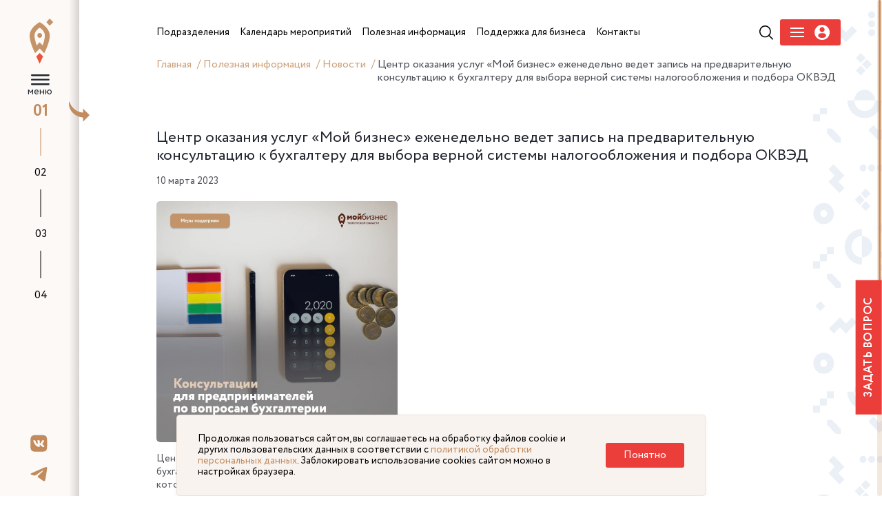

--- FILE ---
content_type: text/html; charset=UTF-8
request_url: https://xn---72-9cdulgg0aog6b.xn--p1ai/information/news/tsentr-okazaniya-uslug-moy-biznes-ezhenedelno-vedet-zapis-na-predvaritelnuyu-konsultatsiyu-k-bukhgal/
body_size: 12439
content:


<!DOCTYPE html>
<html>
	<head>
		<link rel="preload" href="/local/templates/main/assets/fonts/Circe-Regular.woff" as="font" crossorigin>
		<link rel="preload" href="/local/templates/main/assets/fonts/Circe-Bold.woff" as="font" crossorigin>

        <link rel="stylesheet" type="text/css" href="/local/templates/main/assets/css/lightpick.css">
        <script src="https://cdnjs.cloudflare.com/ajax/libs/moment.js/2.22.2/moment.min.js"></script>
        <script src="/local/templates/main/assets/js/lightpick.js"></script>

				<meta http-equiv="Content-Type" content="text/html; charset=UTF-8" />
<meta name="robots" content="index, follow" />
<meta name="keywords" content="Мой бизнес" />
<meta name="description" content="Центр оказания услуг для бизнеса создан в рамках реализации национального проекта «Малый бизнес и поддержка индивидуальной предпринимательской инициативы»." />
<link href="/bitrix/js/ui/design-tokens/dist/ui.design-tokens.css?174253026526358" type="text/css"  rel="stylesheet" />
<link href="/bitrix/js/ui/fonts/opensans/ui.font.opensans.css?16880345272555" type="text/css"  rel="stylesheet" />
<link href="/bitrix/js/main/popup/dist/main.popup.bundle.css?175074060731694" type="text/css"  rel="stylesheet" />
<link href="/local/templates/main/components/bitrix/form.result.new/form.problem/style.css?1652785221666" type="text/css"  rel="stylesheet" />
<link href="/local/templates/main/assets/vendor/reset/reset.css?16527852217428" type="text/css"  data-template-style="true"  rel="stylesheet" />
<link href="/local/templates/main/assets/vendor/slick/slick.css?16527852211776" type="text/css"  data-template-style="true"  rel="stylesheet" />
<link href="/local/templates/main/assets/vendor/fancybox/fancybox.css?165278522117412" type="text/css"  data-template-style="true"  rel="stylesheet" />
<link href="/local/templates/main/assets/vendor/swiper/swiper.css?165278522115564" type="text/css"  data-template-style="true"  rel="stylesheet" />
<link href="/local/templates/main/assets/vendor/selectric/selectric.css?16527852214779" type="text/css"  data-template-style="true"  rel="stylesheet" />
<link href="/local/templates/main/assets/vendor/fullpage/fullpage.css?16527852215523" type="text/css"  data-template-style="true"  rel="stylesheet" />
<link href="/local/templates/main/assets/css/fonts.css?16527852201967" type="text/css"  data-template-style="true"  rel="stylesheet" />
<link href="/local/templates/main/assets/css/main.css?175387367886184" type="text/css"  data-template-style="true"  rel="stylesheet" />
<link href="/local/templates/main/assets/css/adaptive.css?175075907044476" type="text/css"  data-template-style="true"  rel="stylesheet" />
<link href="/local/templates/main/assets/css/new-style-fix.css?174114852934921" type="text/css"  data-template-style="true"  rel="stylesheet" />
<link href="/local/templates/main/assets/css/pr_fixed.css?174739825525818" type="text/css"  data-template-style="true"  rel="stylesheet" />
<link href="/local/templates/main/styles.css?16583745504076" type="text/css"  data-template-style="true"  rel="stylesheet" />
<script>if(!window.BX)window.BX={};if(!window.BX.message)window.BX.message=function(mess){if(typeof mess==='object'){for(let i in mess) {BX.message[i]=mess[i];} return true;}};</script>
<script>(window.BX||top.BX).message({"JS_CORE_LOADING":"Загрузка...","JS_CORE_NO_DATA":"- Нет данных -","JS_CORE_WINDOW_CLOSE":"Закрыть","JS_CORE_WINDOW_EXPAND":"Развернуть","JS_CORE_WINDOW_NARROW":"Свернуть в окно","JS_CORE_WINDOW_SAVE":"Сохранить","JS_CORE_WINDOW_CANCEL":"Отменить","JS_CORE_WINDOW_CONTINUE":"Продолжить","JS_CORE_H":"ч","JS_CORE_M":"м","JS_CORE_S":"с","JSADM_AI_HIDE_EXTRA":"Скрыть лишние","JSADM_AI_ALL_NOTIF":"Показать все","JSADM_AUTH_REQ":"Требуется авторизация!","JS_CORE_WINDOW_AUTH":"Войти","JS_CORE_IMAGE_FULL":"Полный размер"});</script>

<script src="/bitrix/js/main/core/core.js?1754472988511455"></script>

<script>BX.Runtime.registerExtension({"name":"main.core","namespace":"BX","loaded":true});</script>
<script>BX.setJSList(["\/bitrix\/js\/main\/core\/core_ajax.js","\/bitrix\/js\/main\/core\/core_promise.js","\/bitrix\/js\/main\/polyfill\/promise\/js\/promise.js","\/bitrix\/js\/main\/loadext\/loadext.js","\/bitrix\/js\/main\/loadext\/extension.js","\/bitrix\/js\/main\/polyfill\/promise\/js\/promise.js","\/bitrix\/js\/main\/polyfill\/find\/js\/find.js","\/bitrix\/js\/main\/polyfill\/includes\/js\/includes.js","\/bitrix\/js\/main\/polyfill\/matches\/js\/matches.js","\/bitrix\/js\/ui\/polyfill\/closest\/js\/closest.js","\/bitrix\/js\/main\/polyfill\/fill\/main.polyfill.fill.js","\/bitrix\/js\/main\/polyfill\/find\/js\/find.js","\/bitrix\/js\/main\/polyfill\/matches\/js\/matches.js","\/bitrix\/js\/main\/polyfill\/core\/dist\/polyfill.bundle.js","\/bitrix\/js\/main\/core\/core.js","\/bitrix\/js\/main\/polyfill\/intersectionobserver\/js\/intersectionobserver.js","\/bitrix\/js\/main\/lazyload\/dist\/lazyload.bundle.js","\/bitrix\/js\/main\/polyfill\/core\/dist\/polyfill.bundle.js","\/bitrix\/js\/main\/parambag\/dist\/parambag.bundle.js"]);
</script>
<script>BX.Runtime.registerExtension({"name":"ui.design-tokens","namespace":"window","loaded":true});</script>
<script>BX.Runtime.registerExtension({"name":"ui.fonts.opensans","namespace":"window","loaded":true});</script>
<script>BX.Runtime.registerExtension({"name":"main.popup","namespace":"BX.Main","loaded":true});</script>
<script>BX.Runtime.registerExtension({"name":"popup","namespace":"window","loaded":true});</script>
<script>BX.Runtime.registerExtension({"name":"jquery","namespace":"window","loaded":true});</script>
<script>(window.BX||top.BX).message({"LANGUAGE_ID":"ru","FORMAT_DATE":"DD.MM.YYYY","FORMAT_DATETIME":"DD.MM.YYYY HH:MI:SS","COOKIE_PREFIX":"BITRIX_SM","SERVER_TZ_OFFSET":"18000","UTF_MODE":"Y","SITE_ID":"s1","SITE_DIR":"\/","USER_ID":"","SERVER_TIME":1768993978,"USER_TZ_OFFSET":0,"USER_TZ_AUTO":"Y","bitrix_sessid":"8760dd3973dc980fb7932d99aa4c51d4"});</script>


<script src="https://cdn.jsdelivr.net/npm/vue@2.6.14"></script>
<script src="/bitrix/js/main/popup/dist/main.popup.bundle.js?1762749801119952"></script>
<script src="/bitrix/js/main/jquery/jquery-1.12.4.min.js?168803444897163"></script>


<script src="/local/templates/main/assets/vendor/jquery.js?1652785221299459"></script>
<script src="/local/templates/main/assets/vendor/jquery.cookie.min.js?17195691571778"></script>
<script src="/local/templates/main/assets/vendor/slick/slick.js?165278522188955"></script>
<script src="/local/templates/main/assets/vendor/fancybox/fancybox.js?1652785221160667"></script>
<script src="/local/templates/main/assets/vendor/number-flip/number-flip.js?165278522112510"></script>
<script src="/local/templates/main/assets/vendor/mask/jquery.mask.js?165278522123177"></script>
<script src="/local/templates/main/assets/vendor/mask/inputmask.min.js?1652785221197811"></script>
<script src="/local/templates/main/assets/vendor/swiper/swiper.js?1652785221135619"></script>
<script src="/local/templates/main/assets/vendor/selectric/selectric.js?165278522114440"></script>
<script src="/local/templates/main/assets/vendor/tippy/popper.js?165278522119647"></script>
<script src="/local/templates/main/assets/vendor/tippy/tippy.js?165278522125668"></script>
<script src="/local/templates/main/assets/vendor/fullpage/fullpage.js?1652785221157434"></script>
<script src="/local/templates/main/assets/vendor/perfectscrollbar/perfect-scrollbar.js?165278522138417"></script>
<script src="/local/templates/main/assets/vendor/marquee/marquee.js?16527852219029"></script>
<script src="/local/templates/main/assets/vendor/sticky/jquery.sticky.js?165278522110085"></script>
<script src="/local/templates/main/assets/js/mainpage.js?16527852201459"></script>
<script src="/local/templates/main/assets/js/main.js?175196372548390"></script>
<script src="/local/templates/main/assets/js/ajax.js?17079955909362"></script>

		<title>Центр оказания услуг «Мой бизнес» еженедельно ведет запись на предварительную консультацию к бухгалтеру для выбора верной системы налогообложения и подбора ОКВЭД</title>
		<link rel="apple-touch-icon" sizes="57x57" href="/local/templates/main/assets/favicon/apple-icon-57x57.png">
		<link rel="apple-touch-icon" sizes="60x60" href="/local/templates/main/assets/favicon/apple-icon-60x60.png">
		<link rel="apple-touch-icon" sizes="72x72" href="/local/templates/main/assets/favicon/apple-icon-72x72.png">
		<link rel="apple-touch-icon" sizes="76x76" href="/local/templates/main/assets/favicon/apple-icon-76x76.png">
		<link rel="apple-touch-icon" sizes="114x114" href="/local/templates/main/assets/favicon/apple-icon-114x114.png">
		<link rel="apple-touch-icon" sizes="120x120" href="/local/templates/main/assets/favicon/apple-icon-120x120.png">
		<link rel="apple-touch-icon" sizes="144x144" href="/local/templates/main/assets/favicon/apple-icon-144x144.png">
		<link rel="apple-touch-icon" sizes="152x152" href="/local/templates/main/assets/favicon/apple-icon-152x152.png">
		<link rel="apple-touch-icon" sizes="180x180" href="/local/templates/main/assets/favicon/apple-icon-180x180.png">
		<link rel="icon" type="image/png" sizes="192x192"  href="/local/templates/main/assets/favicon/android-icon-192x192.png">
		<link rel="icon" type="image/png" sizes="32x32" href="/local/templates/main/assets/favicon/favicon-32x32.png">
		<link rel="icon" type="image/png" sizes="96x96" href="/local/templates/main/assets/favicon/favicon-96x96.png">
		<link rel="icon" type="image/png" sizes="16x16" href="/local/templates/main/assets/favicon/favicon-16x16.png">
		<link rel="manifest" href="/local/templates/main/assets/favicon/manifest.json">
		
		<meta name="yandex-verification" content="839af60e4f5382a2" />
		<meta name="msapplication-TileColor" content="#ffffff">
		<meta name="msapplication-TileImage" content="/local/templates/main/assets/favicon/ms-icon-144x144.png">
		<meta name="theme-color" content="#ffffff">
		<meta name="viewport" content="width=device-width, initial-scale=1.0">
<!--        <script src="https://www.google.com/recaptcha/api.js?render=--><!--"></script>-->
		<!-- Yandex.Metrika counter -->
		<script type="text/javascript" >
		(function(m,e,t,r,i,k,a){m[i]=m[i]||function(){(m[i].a=m[i].a||[]).push(arguments)};
		m[i].l=1*new Date();k=e.createElement(t),a=e.getElementsByTagName(t)[0],k.async=1,k.src=r,a.parentNode.insertBefore(k,a)})
		(window, document, "script", "https://mc.yandex.ru/metrika/tag.js", "ym");

		ym(88866477, "init", {
				clickmap:true,
				trackLinks:true,
				accurateTrackBounce:true
		});
		</script>
		<noscript><div><img src="https://mc.yandex.ru/watch/88866477" style="position:absolute; left:-9999px;" alt="" /></div></noscript>
		<!-- /Yandex.Metrika counter -->
	</head>

		<body class="lock-scroll inner-page-wrapper ">
		<div id="panel"  >
					</div>

				<ul class="pagination-fullpage">
			<li data-menuanchor="s1" class="pagination-fullpage__item active">
				<a href="/#s1">01</a>
				<div class="pagination-fullpage__title">
					Поможем развить бизнес
				</div>
			</li>
			<li data-menuanchor="s2" class="pagination-fullpage__item">
				<a href="/#s2">02</a>
				<div class="pagination-fullpage__title">
					Анонсы мероприятий
				</div>
			</li>
			<li data-menuanchor="s3" class="pagination-fullpage__item">
				<a href="/#s3">03</a>
				<div class="pagination-fullpage__title">
					Наши герои
				</div>
			</li>
			<li data-menuanchor="s4" class="pagination-fullpage__item">
				<a href="/#s4">04</a>
				<div class="pagination-fullpage__title">
					Помощь для бизнеса
				</div>
			</li>
		</ul>
	

		<div class="mobile-header">
			<div class="mobile-logo">
                 <a href="/">					<img src="/local/templates/main/assets/img/logo.svg" alt="" title="">
                     </a>                    <div class="logo-nac">
                        <img src="/local/templates/main/assets/img/logos/logo-invest-tyumen.png" alt="">
                    </div>
				<div class="logo-nac">
                    <img src="/local/templates/main/assets/img/logos/ekonomika.svg" alt="">
                </div>
			</div>
			<div class="mobile-hamb">
				<div class="mobile-hamb__wrapper">
					<a href="#" class="icon-search j-mobile-search" ></a>
					<a href="#" class="mobile-menu j-load-mobile-menu"></a>
                    
                        <a href="#" class="icon-user j-mobile-user-humb" data-fancybox="" data-type="ajax" data-src="/auth/loginreg.php" href="javascript:;" >
                            <svg width="24" height="24" viewBox="0 0 22 22" fill="none" xmlns="http://www.w3.org/2000/svg">
                                <path d="M11 0C4.9255 0 0 4.92454 0 10.9995C0 17.0745 4.92502 21.999 11 21.999C17.0755 21.999 22 17.0745 22 10.9995C22 4.92454 17.0755 0 11 0ZM11 3.28898C13.01 3.28898 14.6388 4.91826 14.6388 6.9273C14.6388 8.93684 13.01 10.5656 11 10.5656C8.99095 10.5656 7.36216 8.93684 7.36216 6.9273C7.36216 4.91826 8.99095 3.28898 11 3.28898ZM10.9976 19.1232C8.99288 19.1232 7.15681 18.3931 5.74062 17.1847C5.39563 16.8904 5.19656 16.4589 5.19656 16.0062C5.19656 13.9686 6.84565 12.3379 8.88369 12.3379H13.1173C15.1558 12.3379 16.7986 13.9686 16.7986 16.0062C16.7986 16.4594 16.6005 16.8899 16.255 17.1842C14.8393 18.3931 13.0028 19.1232 10.9976 19.1232Z" fill="#EB3D39"/>
                            </svg>
                        </a>

				</div>
			</div>
		</div>
					<div class="mobile-only mobile-breabcrubms">
				<div class="breadcrumbs" itemprop="http://schema.org/breadcrumb" itemscope itemtype="http://schema.org/BreadcrumbList">
				<a href="/" title="Главная" itemprop="item">
					Главная
				</a>
			
				<a href="/information/" title="Полезная информация" itemprop="item">
					Полезная информация
				</a>
			
				<a href="/information/news/" title="Новости" itemprop="item">
					Новости
				</a>
			<span>Центр оказания услуг «Мой бизнес» еженедельно ведет запись на предварительную консультацию к бухгалтеру для выбора верной системы налогообложения и подбора ОКВЭД</span></div>			</div>
				<div class="mobile-only j-mobile-search-container">
			<div class="search-row-menu">
				<form action="/search/">
					<input type="text" placeholder="Поиск по сайту" name="q"><button type="submit" class="icon-search-btn"></button>
				</form>
			</div>
		</div>
		<a data-fancybox data-type="ajax" data-src="/components/forms/form-ask.php" href="javascript:;" class="link-problem link-problem--fixed">Задать вопрос</a>

		<div class="fixed-header header-navbar">

			<div class="header-left-nav">
				<a href="/" class="short-sidebar-logo">
					<img src="/local/templates/main/assets/img/logo-short.svg">
				</a>
                <div class="arrow-sidebar j-open-sidebar"></div>
                <div class="header-hamb">
                    <a href="#" class="j-hamb-menu">
                        меню
                    </a>
                </div>
                <div class="hamb_btn_box">
                    <div class="header-logo">
                        <a href="/">                            <img src="/local/templates/main/assets/img/logo.svg" alt="" title="">
                             </a>                    </div>
                    <div class="logo-nac">
                        <img src="/local/templates/main/assets/img/logos/logo-invest-tyumen.png" alt="">
                    </div>
                    <div class="logo-nac">
                        <img src="/local/templates/main/assets/img/logos/ekonomika.svg" alt="">
                    </div>
                    <div class="header-empty">
                    </div>
                </div>

			</div>
					</div>
		<div class="fixed-leftnavbar asdasd">
			<div class="socials">
    <a href="https://vk.com/moibiztmn" target="_blank" rel="nofollow">
        <svg width="19" height="20" viewBox="0 0 19 20" fill="none" xmlns="http://www.w3.org/2000/svg">
            <path d="M12.181 0.530762H6.5527C1.41631 0.530762 0.200195 1.75996 0.200195 6.95161V12.6405C0.200195 17.8321 1.41631 19.0613 6.5527 19.0613H12.181C17.3174 19.0613 18.5335 17.8321 18.5335 12.6405V6.95161C18.5335 1.75996 17.3044 0.530762 12.181 0.530762ZM15.0013 13.7516H13.6691C13.1649 13.7516 13.0091 13.3462 12.1031 12.4181C11.314 11.646 10.9649 11.5418 10.7709 11.5418C10.4989 11.5418 10.421 11.6205 10.421 11.9996V13.2157C10.421 13.5431 10.3179 13.7392 9.46388 13.7392C8.05374 13.7392 6.48777 12.876 5.38853 11.2669C3.73242 8.91353 3.27867 7.14772 3.27867 6.78174C3.27867 6.58563 3.35658 6.40264 3.73165 6.40264H5.06388C5.39999 6.40264 5.52985 6.55938 5.65971 6.92535C6.31895 8.8479 7.41895 10.535 7.87193 10.535C8.03999 10.535 8.1179 10.4562 8.1179 10.0254V8.03642C8.06596 7.1207 7.587 7.04272 7.587 6.71611C7.587 6.5586 7.71686 6.40187 7.92311 6.40187H10.0192C10.3042 6.40187 10.4073 6.5586 10.4073 6.89833V9.57986C10.4073 9.86708 10.5371 9.97209 10.6143 9.97209C10.7824 9.97209 10.9252 9.86708 11.2353 9.55361C12.1933 8.46803 12.8785 6.7941 12.8785 6.7941C12.9694 6.59798 13.1244 6.41499 13.4613 6.41499H14.7935C15.1946 6.41499 15.2855 6.62346 15.1946 6.91146C15.0265 7.69669 13.3964 10.0238 13.3964 10.0238C13.2543 10.2593 13.2023 10.3635 13.3964 10.6261C13.5385 10.8222 14.0044 11.2275 14.3153 11.5935C14.8844 12.2475 15.3237 12.7965 15.4405 13.1763C15.5704 13.5547 15.3756 13.7508 15.0005 13.7508L15.0013 13.7516Z" fill="#C28B5D"/>
        </svg>
    </a>
    <a href="https://t.me/moibiz72" target="_blank" rel="nofollow">
        <svg width="23" height="19" viewBox="0 0 23 19" fill="none" xmlns="http://www.w3.org/2000/svg">
            <path d="M22.0348 0.301927C21.7917 0.10117 21.4186 0.058277 21.2498 0.0617088C20.4885 0.0754358 19.3186 0.488955 13.6937 2.86715C11.7219 3.69935 7.78517 5.4238 1.88003 8.03879C0.921165 8.42657 0.418097 8.80578 0.372518 9.17641C0.284734 9.88849 1.29256 10.1098 2.56204 10.5302C3.59688 10.8717 4.98791 11.2715 5.71044 11.2852C6.36713 11.3024 7.0981 11.0278 7.90841 10.4616C13.4253 6.6781 16.2732 4.76319 16.4521 4.72201C16.5787 4.69284 16.7543 4.65681 16.8725 4.76319C16.9906 4.86957 16.9788 5.07205 16.967 5.12695C16.8657 5.56107 11.6831 10.3535 11.3843 10.6692C10.2448 11.8703 8.94831 12.6081 10.9488 13.9465C12.6791 15.1065 13.6869 15.846 15.4696 17.0351C16.6091 17.7935 17.5021 18.6943 18.6771 18.5828C19.219 18.533 19.7778 18.0166 20.0614 16.4723C20.7333 12.8261 22.0534 4.9262 22.3573 1.66948C22.3843 1.38464 22.3505 1.01916 22.3235 0.859587C22.2994 0.643516 22.1964 0.44451 22.0348 0.301927Z" fill="#C28B5D"></path>
        </svg>
    </a>


</div>
		</div>





                	
	<div class="wrapper">
	<div class="left-sidebar">
		<div class="inner-sidebar">
			<div class="title-sidebar">
				 Полезная<br>
				 информация
			</div>
			 <div class="links-sidebar">
	                					<div class="links-sidebar__item">
				<a href="/information/news/" class="current animate_hover">Новости</a>
			</div>
			
	        		                            <div class="links-sidebar__item">
                    <a href="/information/services-for-business/" class="animate_hover">Сервисы для бизнеса</a>
                </div>
            			
	        		                            <div class="links-sidebar__item">
                    <a href="/information/pokupay-tyumenskoe/" class="animate_hover">Покупай Тюменское</a>
                </div>
            			
	        		                            <div class="links-sidebar__item">
                    <a href="/information/gosudarstvennaya-programma-msp/" class="animate_hover">Государственная программа МСП</a>
                </div>
            			
	        		                            <div class="links-sidebar__item">
                    <a href="/obuchayushchie-programmy/" class="animate_hover">Обучающие программы Корпорации МСП</a>
                </div>
            			
	        		                            <div class="links-sidebar__item">
                    <a href="https://rmsp-pp.nalog.ru/search.html?m=SupportExt#t=1678106827277&kladr=72&dp1=01.01.2022&dp2=31.12.2022" class="animate_hover">Реестр получателей мер государственной поддержки</a>
                </div>
            			
	        		                            <div class="links-sidebar__item">
                    <a href="/information/list-of-municipal-property/" class="animate_hover">Перечень муниципального имущества</a>
                </div>
            			
	        		                            <div class="links-sidebar__item">
                    <a href="/information/dokumenty/" class="animate_hover">Документы</a>
                </div>
            			
	        		                            <div class="links-sidebar__item">
                    <a href="/information/statisticheskaya-informatsiya-o-subektakh-malogo-i-srednego-predprinimatelstva/" class="animate_hover">Статистическая информация о субъектах малого и среднего предпринимательства</a>
                </div>
            			
	</div>		</div>
		 <div class="bottom-sidebar-block">
    <a href="https://forms.yandex.ru/u/6513c763d046889380cc2714/" target="_blank" class="border-gold-link">Видеоконсультации</a>
    <div class="bottom-sidebar-block-inner">
    <div class="footer-contact" >
        <span class="footer-contact__label">Контакт-центр</span>
        <span>
          <a href="tel:83452534000,105" style="display: inline-block;">8-3452-49-99-44 <strong>доб. 105</strong></a><br>
          <a href="tel:89324793433" style="display: inline-block;">8-9324-79-34-33</a><br>
          <a href="mailto:cmb@obl72.ru" style="display: inline-block;">cmb@obl72.ru</a>
        </span>
    </div>
    <a data-fancybox data-type="ajax" data-src="/components/forms/form-score.php" href="javascript:;"  class="border-gold-link">Оцените качество услуг сервисов «Мой бизнес»</a>
  </div>
</div>

	</div>
	<div class="main-wrapper">
		<div class="fixed-menu-header">
			<div class="header-right-nav">
				<div class="search-row-header">
					<form action="/search/">
						<div class="input-search">
 <input type="text" placeholder="Поиск по сайту...">
						</div>
						<div class="button-search">
 <button type="submit"></button>
						</div>
					</form>
				</div>
				<div class="header-menu">
					 <div class="header-menu__body">
	<div class="header-menu__wrapper">
			

                <div class="menu-parant">
                    <a href="/subdivisions/" class="animate_hover parent-link">
                        <span>
                             Подразделения                        </span>
                    </a>
                                            <div class="submenu__wrapper">
                            <div class="submenu">
                                                                                                        <a href="/subdivisions/infrastructure-organizations/" class="animate_hover submenu__link">
                                        <span>
                                            Организации инфраструктуры поддержки                                        </span>
                                    </a>
                                                                                                        <a href="/subdivisions/tsentr-okazaniya-uslug/" class="animate_hover submenu__link">
                                        <span>
                                            Центр оказания услуг                                        </span>
                                    </a>
                                                                                                        <a href="/subdivisions/tsentr-podderzhki-predprenimatelstva/" class="animate_hover submenu__link">
                                        <span>
                                            Центр поддержки предпринимательства                                        </span>
                                    </a>
                                                                                                        <a href="/subdivisions/tsentr-innovatsiy-sotsialnoy-sfery/" class="animate_hover submenu__link">
                                        <span>
                                            Центр инноваций социальной сферы                                        </span>
                                    </a>
                                                                                                        <a href="/subdivisions/tsentr-podderzhki-eksporta/" class="animate_hover submenu__link">
                                        <span>
                                            Центр поддержки экспорта                                        </span>
                                    </a>
                                                                                                        <a href="/subdivisions/regionalnyy-tsentr-inzhiniringa/" class="animate_hover submenu__link">
                                        <span>
                                            Региональный центр инжиниринга                                        </span>
                                    </a>
                                                                                                        <a href="/subdivisions/tsentr-kompetentsiy-v-sfere-selskokhozyaystvennoy-kooperatsii-i-podderzhki-fermerov/" class="animate_hover submenu__link">
                                        <span>
                                            Центр компетенций в сфере сельскохозяйственной кооперации и поддержки фермеров                                        </span>
                                    </a>
                                                                                                        <a href="/subdivisions/fond-mikrofinansirovaniya-tyumenskoy-oblasti/" class="animate_hover submenu__link">
                                        <span>
                                            Фонд финансирования предпринимательства                                        </span>
                                    </a>
                                                                                                        <a href="/subdivisions/garantiynyy-fond/" class="animate_hover submenu__link">
                                        <span>
                                            Гарантийный фонд                                        </span>
                                    </a>
                                                                                                        <a href="/subdivisions/tsentr-klasternogo-razvitiya/" class="animate_hover submenu__link">
                                        <span>
                                            Центр кластерного развития                                        </span>
                                    </a>
                                                                                                        <a href="/subdivisions/regionalnyy-tsentr-prototipirovaniya/" class="animate_hover submenu__link">
                                        <span>
                                            Региональный центр прототипирования                                        </span>
                                    </a>
                                                            </div>
                        </div>
                                    </div>
            

                <div class="menu-parant">
                    <a href="/events/" class="animate_hover parent-link">
                        <span>
                             Календарь мероприятий                        </span>
                    </a>
                                    </div>
            

                <div class="menu-parant">
                    <a href="/information/" class="animate_hover parent-link">
                        <span>
                             Полезная информация                        </span>
                    </a>
                                            <div class="submenu__wrapper">
                            <div class="submenu">
                                                                                                                                            <a href="/information/news/" class="animate_hover submenu__link">
                                        <span>
                                            Новости                                        </span>
                                    </a>
                                                                                                        <a href="/information/services-for-business/" class="animate_hover submenu__link">
                                        <span>
                                            Сервисы для бизнеса                                        </span>
                                    </a>
                                                                                                        <a href="/information/pokupay-tyumenskoe/" class="animate_hover submenu__link">
                                        <span>
                                            Покупай Тюменское                                        </span>
                                    </a>
                                                                                                        <a href="/information/gosudarstvennaya-programma-msp/" class="animate_hover submenu__link">
                                        <span>
                                            Государственная программа МСП                                        </span>
                                    </a>
                                                                                                        <a href="/obuchayushchie-programmy/" class="animate_hover submenu__link">
                                        <span>
                                            Обучающие программы Корпорации МСП                                        </span>
                                    </a>
                                                                                                        <a href="https://rmsp-pp.nalog.ru/search.html?m=SupportExt#t=1678106827277&kladr=72&dp1=01.01.2022&dp2=31.12.2022" class="animate_hover submenu__link">
                                        <span>
                                            Реестр получателей мер государственной поддержки                                        </span>
                                    </a>
                                                                                                        <a href="/information/list-of-municipal-property/" class="animate_hover submenu__link">
                                        <span>
                                            Перечень муниципального имущества                                        </span>
                                    </a>
                                                                                                        <a href="/information/dokumenty/" class="animate_hover submenu__link">
                                        <span>
                                            Документы                                        </span>
                                    </a>
                                                                                                        <a href="/information/statisticheskaya-informatsiya-o-subektakh-malogo-i-srednego-predprinimatelstva/" class="animate_hover submenu__link">
                                        <span>
                                            Статистическая информация о субъектах малого и среднего предпринимательства                                        </span>
                                    </a>
                                                            </div>
                        </div>
                                    </div>
            

                <div class="menu-parant">
                    <a href="/money-for-busines/" class="animate_hover parent-link">
                        <span>
                             Поддержка для бизнеса                        </span>
                    </a>
                                            <div class="submenu__wrapper">
                            <div class="submenu">
                                                                                                        <a href="/money-for-busines/zaimi-dlya-biznesa/" class="animate_hover submenu__link">
                                        <span>
                                            Займы для бизнеса на льготных условиях                                        </span>
                                    </a>
                                                                                                        <a href="/money-for-busines/ministerstvo-ekonocheskogo-razvivitya/" class="animate_hover submenu__link">
                                        <span>
                                            Федеральная поддержка в части льготного кредитования                                         </span>
                                    </a>
                                                                                                        <a href="/money-for-busines/nalog/" class="animate_hover submenu__link">
                                        <span>
                                            Налоговые льготы                                        </span>
                                    </a>
                                                                                                        <a href="/money-for-busines/poruchitelstvo/" class="animate_hover submenu__link">
                                        <span>
                                            Поручительство по банковским кредитам, банковским гарантиям, микрозаймам, договорам лизинга                                        </span>
                                    </a>
                                                                                                        <a href="/money-for-busines/product/" class="animate_hover submenu__link">
                                        <span>
                                            Продукты фонда развития промышленности                                        </span>
                                    </a>
                                                                                                        <a href="/money-for-busines/invest/" class="animate_hover submenu__link">
                                        <span>
                                            Инвестиционные площадки                                        </span>
                                    </a>
                                                                                                        <a href="/money-for-busines/business-models/" class="animate_hover submenu__link">
                                        <span>
                                            Бизнес-модели                                        </span>
                                    </a>
                                                                                                        <a href="/uslugi-tarki/" class="animate_hover submenu__link">
                                        <span>
                                            Меры поддержки для креативных предпринимателей                                        </span>
                                    </a>
                                                                                                        <a href="/money-for-busines/podderzhka-biznes-proektov-uchastnikov-svo/" class="animate_hover submenu__link">
                                        <span>
                                            Меры поддержки для СВО                                        </span>
                                    </a>
                                                            </div>
                        </div>
                                    </div>
            

                <div class="menu-parant">
                    <a href="/information/contacts/" class="animate_hover parent-link">
                        <span>
                             Контакты                        </span>
                    </a>
                                    </div>
            	</div>
    <div class="action-block">
                    <div class="header-search">
                <a href="#" class="icon-search j-show-search-header">
                </a>
            </div>
        
        
        

<div class="header-menu-auth"  data-fancybox="" data-type="ajax" data-src="/auth/loginreg.php" href="javascript:;">
    <div class="header-menu-auth__burger">
        <span></span>
        <span></span>
        <span></span>
    </div>
    <div class="header-menu-auth__user">
        <svg width="23" height="22" viewBox="0 0 23 22" fill="none" xmlns="http://www.w3.org/2000/svg">
            <g clip-path="url(#clip0)">
                <path d="M11.0909 0C5.01645 0 0.0909424 4.92454 0.0909424 10.9995C0.0909424 17.0745 5.01596 21.999 11.0909 21.999C17.1664 21.999 22.0909 17.0745 22.0909 10.9995C22.0909 4.92454 17.1664 0 11.0909 0ZM11.0909 3.28898C13.101 3.28898 14.7297 4.91826 14.7297 6.9273C14.7297 8.93684 13.101 10.5656 11.0909 10.5656C9.08189 10.5656 7.4531 8.93684 7.4531 6.9273C7.4531 4.91826 9.08189 3.28898 11.0909 3.28898ZM11.0885 19.1232C9.08383 19.1232 7.24775 18.3931 5.83156 17.1847C5.48658 16.8904 5.28751 16.4589 5.28751 16.0062C5.28751 13.9686 6.93659 12.3379 8.97463 12.3379H13.2082C15.2467 12.3379 16.8895 13.9686 16.8895 16.0062C16.8895 16.4594 16.6914 16.8899 16.346 17.1842C14.9303 18.3931 13.0937 19.1232 11.0885 19.1232Z" fill="white"></path>
            </g>
            <defs>
                <clipPath id="clip0">
                    <rect width="22" height="22" fill="white" transform="translate(0.0909424)"></rect>
                </clipPath>
            </defs>
        </svg>
    </div>
</div>



<!--<div class="header-menu-auth" >-->
<!--    <div class="header-menu-auth__burger" data-fancybox="" data-type="ajax" data-src="/auth/register-popup.php" href="javascript:;">-->
<!--        <span></span>-->
<!--        <span></span>-->
<!--        <span></span>-->
<!--    </div>-->
<!--    <div class="header-menu-auth__user" data-fancybox="" data-type="ajax" data-src="/auth/login-popup.php" href="javascript:;">-->
<!--        <svg width="23" height="22" viewBox="0 0 23 22" fill="none" xmlns="http://www.w3.org/2000/svg">-->
<!--            <g clip-path="url(#clip0)">-->
<!--                <path d="M11.0909 0C5.01645 0 0.0909424 4.92454 0.0909424 10.9995C0.0909424 17.0745 5.01596 21.999 11.0909 21.999C17.1664 21.999 22.0909 17.0745 22.0909 10.9995C22.0909 4.92454 17.1664 0 11.0909 0ZM11.0909 3.28898C13.101 3.28898 14.7297 4.91826 14.7297 6.9273C14.7297 8.93684 13.101 10.5656 11.0909 10.5656C9.08189 10.5656 7.4531 8.93684 7.4531 6.9273C7.4531 4.91826 9.08189 3.28898 11.0909 3.28898ZM11.0885 19.1232C9.08383 19.1232 7.24775 18.3931 5.83156 17.1847C5.48658 16.8904 5.28751 16.4589 5.28751 16.0062C5.28751 13.9686 6.93659 12.3379 8.97463 12.3379H13.2082C15.2467 12.3379 16.8895 13.9686 16.8895 16.0062C16.8895 16.4594 16.6914 16.8899 16.346 17.1842C14.9303 18.3931 13.0937 19.1232 11.0885 19.1232Z" fill="white"></path>-->
<!--            </g>-->
<!--            <defs>-->
<!--                <clipPath id="clip0">-->
<!--                    <rect width="22" height="22" fill="white" transform="translate(0.0909424)"></rect>-->
<!--                </clipPath>-->
<!--            </defs>-->
<!--        </svg>-->
<!--    </div>-->
<!--</div>-->

    </div>
    
</div>



<style>




</style>  <div class="breadcrumbs" itemprop="http://schema.org/breadcrumb" itemscope itemtype="http://schema.org/BreadcrumbList">
				<a href="/" title="Главная" itemprop="item">
					Главная
				</a>
			
				<a href="/information/" title="Полезная информация" itemprop="item">
					Полезная информация
				</a>
			
				<a href="/information/news/" title="Новости" itemprop="item">
					Новости
				</a>
			<span>Центр оказания услуг «Мой бизнес» еженедельно ведет запись на предварительную консультацию к бухгалтеру для выбора верной системы налогообложения и подбора ОКВЭД</span></div> 				</div>
			</div>
		</div>
		<div class="main-wrapper__inner">
			<select class="select-mobile-nav">
				

            <option value="" disabled  >Подразделения</option>
          <option value="/events/" >
        Календарь мероприятий    </option>
            <option value="/information/" >
        Полезная информация    </option>
            <option value="/money-for-busines/" >
        Поддержка для бизнеса    </option>
            <option value="/information/contacts/" >
        Контакты    </option>
    
			</select>
			<h1 class="title-text">
			Центр оказания услуг «Мой бизнес» еженедельно ведет запись на предварительную консультацию к бухгалтеру для выбора верной системы налогообложения и подбора ОКВЭД </h1>
			 

			10 марта 2023</br></br>
	
            <div class="news-picture-img">
            <img src="/upload/iblock/db2/u84ln269ydv30y1nzgtyd7fzfsm39zh0.jpg" alt="">
        </div>
    
	
	<div class="user-text short-width">
		Центр оказания услуг «Мой бизнес» еженедельно ведет запись на предварительную консультацию к бухгалтеру для выбора верной системы налогообложения и подбора ОКВЭД — обязательного кода, который обозначает вид деятельности компании.<br>
 <br>
 Подавая заявление о регистрации, будущий индивидуальный предприниматель указывает в нём коды ОКВЭД и таким образом сообщает госорганам, чем будет заниматься.<br>
 <br>
 <b>Сколько нужно выбрать ОКВЭДов?</b><br>
 <br>
 Налоговая не ограничивает максимальное количество ОКВЭДов, но не стоит указывать их слишком много. Выберите самые необходимые, а после регистрации ИП вы сможете добавить или убрать лишние.<br>
 <br>
 <b>Где внести изменения?</b><br>
 <br>
 Подать документы надо в ту налоговую инспекцию, которая осуществляла регистрацию.<br>
 <br>
 На оставшиеся вопросы ответит наш сотрудник. Записаться можно по телефону: 8-3452-534-000 доб 1093, 8-932-479-34-33.<br>
 <br>
Деятельность Центра «Мой бизнес» Тюменской области осуществляется в рамках реализации национального проекта «Малое и среднее предпринимательство и поддержка индивидуальной предпринимательской инициативы».	</div>


	
				 





<div class="form-service">
	<form name="SIMPLE_FORM_ASK" action="/information/news/tsentr-okazaniya-uslug-moy-biznes-ezhenedelno-vedet-zapis-na-predvaritelnuyu-konsultatsiyu-k-bukhgal/" method="POST" enctype="multipart/form-data"><input type="hidden" name="sessid" id="sessid" value="8760dd3973dc980fb7932d99aa4c51d4" /><input type="hidden" name="WEB_FORM_ID" value="3" />

						<div class="form-service__title">
				Задать вопрос			</div>
				<div class="form-service__text">
					</div>
	

	<div class="form-service__cols">

		<div class="form-service__left-col">
			<div class="form-input height-44">
				<input type="text" placeholder="Ваши ФИО" name="form_text_9" required>
			</div>
		</div>

		<div class="form-service__right-col">
			<div class="form-input height-44">
				<input type="text" class="tell" placeholder="Ваш телефон" name="form_text_10" required>
			</div>
		</div>

	</div>

	<div class="form-service__cols-fullwidth">
		<div class="form-input height-44">
			<input type="text" placeholder="Ваш вопрос" name="form_textarea_11">
		</div>
	</div>

	<div class="form-service__cols one-col-xl">
		<div class="form-service__left-col">
			<div class="form-agree">
				<label class="custom-checkbox">
					<input type="checkbox" required> <span>Согласен на обработку <a href="/privacy/">персональных данных</a></span>
				</label>
			</div>
		</div>

		<div class="form-service__right-col">
			<div class="form-input">
				<input  type="hidden" name="web_form_submit" value="Сохранить" />
				<button type="submit" class="red-btn">Отправить заявку</button>
			</div>
		</div>
	</div>

		

	</form></div>


		</div>
	</div>
</div>
 <br></div>
	<div class="footer-mobile mobile-only">
		<div class="footer-logo">
			<a href="/">
				<img src="/local/templates/main/assets/img/logo.svg" alt="" title="">
			</a>
		</div>

		
<ul class="main-links">

        
	
					<li ><div class="title-level-1">Подразделения</div>			
				<ul>
		
	
	
        
	
							<li><a class="animate_hover " href="/subdivisions/infrastructure-organizations/">Организации инфраструктуры поддержки</a></li>
			
	
	
        
	
							<li><a class="animate_hover " href="/subdivisions/tsentr-okazaniya-uslug/">Центр оказания услуг</a></li>
			
	
	
        
	
							<li><a class="animate_hover " href="/subdivisions/tsentr-podderzhki-predprenimatelstva/">Центр поддержки предпринимательства</a></li>
			
	
	
        
	
							<li><a class="animate_hover " href="/subdivisions/tsentr-innovatsiy-sotsialnoy-sfery/">Центр инноваций социальной сферы</a></li>
			
	
	
        
	
							<li><a class="animate_hover " href="/subdivisions/tsentr-podderzhki-eksporta/">Центр поддержки экспорта</a></li>
			
	
	
        
	
							<li><a class="animate_hover " href="/subdivisions/regionalnyy-tsentr-inzhiniringa/">Региональный центр инжиниринга</a></li>
			
	
	
        
	
							<li><a class="animate_hover " href="/subdivisions/tsentr-kompetentsiy-v-sfere-selskokhozyaystvennoy-kooperatsii-i-podderzhki-fermerov/">Центр компетенций в сфере сельскохозяйственной кооперации и поддержки фермеров</a></li>
			
	
	
        
	
							<li><a class="animate_hover " href="/subdivisions/fond-mikrofinansirovaniya-tyumenskoy-oblasti/">Фонд финансирования предпринимательства</a></li>
			
	
	
        
	
							<li><a class="animate_hover " href="/subdivisions/garantiynyy-fond/">Гарантийный фонд</a></li>
			
	
	
        
	
							<li><a class="animate_hover " href="/subdivisions/tsentr-klasternogo-razvitiya/">Центр кластерного развития</a></li>
			
	
	
        
	
							<li><a class="animate_hover " href="/subdivisions/regionalnyy-tsentr-prototipirovaniya/">Региональный центр прототипирования</a></li>
			
	
	
        		</ul></li>	
	
					<li ><div class="title-level-1">Услуги</div>			
				<ul>
		
	
	
        
	
							<li><a class="animate_hover " href="/services/otkrytie-biznesa/">Открытие бизнеса</a></li>
			
	
	
        
	
							<li><a class="animate_hover " href="/services/samozanyatye/">Самозанятые</a></li>
			
	
	
        
	
							<li><a class="animate_hover " href="/services/sotsialnoe-predprinimatelstvo/">Социальное предпринимательство</a></li>
			
	
	
        
	
							<li><a class="animate_hover " href="/services/eksportnaya-deyatelnost/">Экспортная деятельность</a></li>
			
	
	
        
	
							<li><a class="animate_hover " href="/services/avtomatizatsiya-proizvodstva/">Производственная деятельность</a></li>
			
	
	
        
	
							<li><a class="animate_hover " href="/services/kompleksnye-uslugi/">Комплексные услуги для развития предпринимательства</a></li>
			
	
	
        
	
							<li><a class="animate_hover " href="/services/razvitie-molodyezhnogo-predprinimatelstva/">Молодёжное предпринимательство</a></li>
			
	
	
        		</ul></li>	
	
					<li class="half-menu-col"><div class="title-level-1">Полезная информация</div>			
				<ul>
		
	
	
            
	
							<li class="item-selected"><a class="animate_hover " href="/information/news/">Новости</a></li>
			
	
	
        
	
							<li><a class="animate_hover " href="/information/services-for-business/">Сервисы для бизнеса</a></li>
			
	
	
        
	
							<li><a class="animate_hover " href="/information/pokupay-tyumenskoe/">Покупай Тюменское</a></li>
			
	
	
        
	
							<li><a class="animate_hover " href="/information/gosudarstvennaya-programma-msp/">Государственная программа МСП</a></li>
			
	
	
        
	
							<li><a class="animate_hover " href="/obuchayushchie-programmy/">Обучающие программы Корпорации МСП</a></li>
			
	
	
        
	
							<li><a class="animate_hover " href="https://rmsp-pp.nalog.ru/search.html?m=SupportExt#t=1678106827277&kladr=72&dp1=01.01.2022&dp2=31.12.2022">Реестр получателей мер государственной поддержки</a></li>
			
	
	
        
	
							<li><a class="animate_hover " href="/information/list-of-municipal-property/">Перечень муниципального имущества</a></li>
			
	
	
        
	
							<li><a class="animate_hover " href="/information/dokumenty/">Документы</a></li>
			
	
	
        
	
							<li><a class="animate_hover " href="/information/statisticheskaya-informatsiya-o-subektakh-malogo-i-srednego-predprinimatelstva/">Статистическая информация о субъектах малого и среднего предпринимательства</a></li>
			
	
	
        		</ul></li>	
	
					<li class="big-links half-menu-col">			
				<ul>
		
	
	
        
	
							<li><a class="animate_hover " href="/money-for-busines/">Помощь для бизнеса</a></li>
			
	
	
        
	
							<li><a class="animate_hover " href="/events/">Мероприятия</a></li>
			
	
	
        
	
							<li><a class="animate_hover " href="/heroes">Наши герои</a></li>
			
	
	

	</ul></li>
</ul>


                <script>
                    $('a.animate_hover').on('click', function(){
                    })
                </script>		<div class="socials">
    <a href="https://vk.com/moibiztmn" target="_blank" rel="nofollow">
        <svg width="19" height="20" viewBox="0 0 19 20" fill="none" xmlns="http://www.w3.org/2000/svg">
            <path d="M12.181 0.530762H6.5527C1.41631 0.530762 0.200195 1.75996 0.200195 6.95161V12.6405C0.200195 17.8321 1.41631 19.0613 6.5527 19.0613H12.181C17.3174 19.0613 18.5335 17.8321 18.5335 12.6405V6.95161C18.5335 1.75996 17.3044 0.530762 12.181 0.530762ZM15.0013 13.7516H13.6691C13.1649 13.7516 13.0091 13.3462 12.1031 12.4181C11.314 11.646 10.9649 11.5418 10.7709 11.5418C10.4989 11.5418 10.421 11.6205 10.421 11.9996V13.2157C10.421 13.5431 10.3179 13.7392 9.46388 13.7392C8.05374 13.7392 6.48777 12.876 5.38853 11.2669C3.73242 8.91353 3.27867 7.14772 3.27867 6.78174C3.27867 6.58563 3.35658 6.40264 3.73165 6.40264H5.06388C5.39999 6.40264 5.52985 6.55938 5.65971 6.92535C6.31895 8.8479 7.41895 10.535 7.87193 10.535C8.03999 10.535 8.1179 10.4562 8.1179 10.0254V8.03642C8.06596 7.1207 7.587 7.04272 7.587 6.71611C7.587 6.5586 7.71686 6.40187 7.92311 6.40187H10.0192C10.3042 6.40187 10.4073 6.5586 10.4073 6.89833V9.57986C10.4073 9.86708 10.5371 9.97209 10.6143 9.97209C10.7824 9.97209 10.9252 9.86708 11.2353 9.55361C12.1933 8.46803 12.8785 6.7941 12.8785 6.7941C12.9694 6.59798 13.1244 6.41499 13.4613 6.41499H14.7935C15.1946 6.41499 15.2855 6.62346 15.1946 6.91146C15.0265 7.69669 13.3964 10.0238 13.3964 10.0238C13.2543 10.2593 13.2023 10.3635 13.3964 10.6261C13.5385 10.8222 14.0044 11.2275 14.3153 11.5935C14.8844 12.2475 15.3237 12.7965 15.4405 13.1763C15.5704 13.5547 15.3756 13.7508 15.0005 13.7508L15.0013 13.7516Z" fill="#C28B5D"/>
        </svg>
    </a>
    <a href="https://t.me/moibiz72" target="_blank" rel="nofollow">
        <svg width="23" height="19" viewBox="0 0 23 19" fill="none" xmlns="http://www.w3.org/2000/svg">
            <path d="M22.0348 0.301927C21.7917 0.10117 21.4186 0.058277 21.2498 0.0617088C20.4885 0.0754358 19.3186 0.488955 13.6937 2.86715C11.7219 3.69935 7.78517 5.4238 1.88003 8.03879C0.921165 8.42657 0.418097 8.80578 0.372518 9.17641C0.284734 9.88849 1.29256 10.1098 2.56204 10.5302C3.59688 10.8717 4.98791 11.2715 5.71044 11.2852C6.36713 11.3024 7.0981 11.0278 7.90841 10.4616C13.4253 6.6781 16.2732 4.76319 16.4521 4.72201C16.5787 4.69284 16.7543 4.65681 16.8725 4.76319C16.9906 4.86957 16.9788 5.07205 16.967 5.12695C16.8657 5.56107 11.6831 10.3535 11.3843 10.6692C10.2448 11.8703 8.94831 12.6081 10.9488 13.9465C12.6791 15.1065 13.6869 15.846 15.4696 17.0351C16.6091 17.7935 17.5021 18.6943 18.6771 18.5828C19.219 18.533 19.7778 18.0166 20.0614 16.4723C20.7333 12.8261 22.0534 4.9262 22.3573 1.66948C22.3843 1.38464 22.3505 1.01916 22.3235 0.859587C22.2994 0.643516 22.1964 0.44451 22.0348 0.301927Z" fill="#C28B5D"></path>
        </svg>
    </a>


</div>
		
<div class="footer-menu">
	<div class="footer-menu__item">
		<a href="/privacy/" class="animate_hover">Политика конфиденциальности</a>
	</div>

</div>
<div class="footer-copy">
    &copy; 2026 Фонд «Инвестиционное агентство Тюменской области»</div>	</div>
<!--Фонд «Инвестиционное агентство Тюменской области» --->

	<div class="parallax-right"></div>
    <div class="popup-slide"></div>

	    <div class="cookie">
		<div class="cookie__block">
		    <div class="cookie__block-text">Продолжая пользоваться сайтом, вы соглашаетесь на обработку файлов cookie и других пользовательских данных в соответствии с <a href="/information/dokumenty/" target="_blank">политикой обработки персональных данных</a>. Заблокировать использование cookies сайтом можно в настройках браузера.</div>
		    <a href="#" class="red-btn cookie__block-btn js-cookie-close">Понятно</a>
		</div>
    	    </div>
	</body>
</html>


--- FILE ---
content_type: text/html; charset=UTF-8
request_url: https://xn---72-9cdulgg0aog6b.xn--p1ai/ajax/event-sidebar.php/?DATA=2026-01-21
body_size: 189
content:





<div class="event-list-header hide-xl">
  <div class="event-list-header__title">
    Список мероприятий
  </div>
  <div class="event-list-header__date">
		21 января  </div>
</div>

<div class="event-list-body">
  <div class="event-list-scroller event-height-bar " >
    <div class="event-list-data custom-scroll">
										<a href="/events/15215/" class="event-list__item">
					<div class="event-list__item-date">21.01.2026 в 20:00</div>
					<div class="event-list__item-title">Вебинар Учебная среда «Бизнес на Авито»</div>
					<div class="event-list__item-text">
                                            </div>
									</a>
										<a href="/events/15180/" class="event-list__item">
					<div class="event-list__item-date">21.01.2026 в 15:00</div>
					<div class="event-list__item-title">Вебинар &quot;Как учиться на ошибках. Бизнес-рефлексия&quot;</div>
					<div class="event-list__item-text">
                                            </div>
									</a>
					</div>
	</div>
</div>



--- FILE ---
content_type: text/css
request_url: https://xn---72-9cdulgg0aog6b.xn--p1ai/local/templates/main/assets/css/pr_fixed.css?174739825525818
body_size: 5063
content:
.main-wrapper__inner--cabinet {
    padding-bottom: 20px !important;
}

.footer-contact{
    margin-top: 15px;
    margin-bottom: 15px;
    font-size: 17px;
    font-weight: 700;
    display: flex;
    flex-wrap: wrap;
    align-items: flex-start;
    justify-content: flex-start;
}

.footer-contact .footer-contact__label{
    margin-right: 15px;
}

.footer-contact a{
    color: #EB3D39;
    font-size: 120%;
}
.footer-contact a strong {
    color: #20252E;
}

.main-wrapper__inner{
    margin-left: 0;
    padding-left: 112px;
}

.inner-page-wrapper .header-right-nav{
    margin-left: 112px;
}

.slick-arrow{
    top: -36px;
}

.wrapper .main-wrapper--404{
    height: 100vh;
}

.wrapper .subdivisions-detail-heroes
{
    padding: 0;
}
.video-slider .gallery-item a{
    height: 150px;
}


.detail-content .accordion-text__item-link{
    font-size: 16px;
    color: #20252E;
    text-decoration: none;
    transition: color 0.3s;
}
.detail-content .accordion-text__item-link:hover{
    color: #C28B5D;
    text-decoration: underline;
}

@media(max-width: 1800px){
    .wrapper .main-wrapper .main-wrapper__inner{
        margin-left: 0;
    }
    .inner-page-wrapper .header-right-nav{
        margin-left: 112px;
    }
}

@media(max-width: 1800px){
    .main-wrapper__inner{
        padding-left: 112px;
    }
}

@media(max-width: 860px){
    /*.search-row-menu{*/
    /*    display: none;*/
    /*}*/
    .main-wrapper__inner{
        padding-left: 0px;
        padding-right: 0px;
        overflow: hidden;
    }
    .breadcrumbs{
        display: block;
    }
    .hero-detail__bg-text{
        padding: 10px;
    }
    .event-detail-cols{
        padding-top: 0;
    }
}
.j-menu-wrapper{
    width: 100%;
}

.slider-news{
    position: relative;
}
.slider-news__wrapper .slick-arrow.slick-prev{
    left: 80%;
}
.slider-news__wrapper .slick-arrow{
    top: 0px;
}
/* cabinet */

.cabinet-main {

}

.cabinet-main__title {
    margin: 0px 0px 10px 0px;
}

.cabinet-main__text {
    font-size: 16px;
    line-height: 150%;
    color: #20252E;
    opacity: 0.8;
}
.header-search{
    margin-left: 30px;
}

.cabinet-main__list {

}

.cabinet-main__item {
    padding: 20px 0px;
    font-size: 16px;
    color: #20252E;
}

.cabinet-main__item:not(:last-child) {
    border-bottom: 1px solid #DBDBDB;
}

.cabinet-main__wrapper:not(:last-child) {
    margin: 0px 0px 50px 0px;
}


/* выпадашка личного кабинета */

.header-menu-auth {
    position: relative;
    cursor: pointer;
}



.header-menu-auth__info {
    position: absolute;
    top: 100%;
    right: 0;
    opacity: 0;
    padding: 15px 0px 0px 0px;
    visibility: hidden;
    transform: translate(0, 10px);
    transition: all 0.5s ease;
}
.tippy-content .header-menu-auth__info {
    opacity: 1;
    visibility: visible;
    transform: translate(0, 0);
    z-index: 999;
}

.tippy-content .header-menu-auth-info{
    min-width: auto;
    width: calc(100vw - 80px);
}

.header-menu-auth:hover .header-menu-auth__info{
    opacity: 1;
    visibility: visible;
    transform: translate(0, 0);
    z-index: 999;
}

.header-menu-auth-info {
    padding: 15px 15px 20px; 
    background: #F9F3EF;
    border: 1px solid rgba(194, 139, 93, 0.15);
    border-radius: 3px;
    min-width: 280px;
}

.header-menu-auth-info__top {
    padding: 0px 0px 15px 0px;
    border-bottom: 1px solid #C28B5D;
}

.header-menu-auth-info__name {
    margin: 0px 0px 5px 0px;
    font-weight: 500;
    font-size: 16px;
    color: #000000;
    white-space: nowrap;
}

.header-menu-auth-info__role {
    font-size: 16px;
    color: #20252E;
    opacity: 0.8;
}

.header-menu-auth-info__list {
    margin: 7px 0px 0px 0px;
}

.header-menu-auth-info__item {
    padding: 7.5px 0px;
}

.header-menu-auth-info__link {
    font-size: 16px;
    color: #20252E;
    text-decoration: none;
}



/* popup cabinet */


.popup-input-cabinet {
    position: relative;
    padding: 30px 70px 35px;
    background: #FFFFFF;
    border: 1px solid #C28B5D;
    box-shadow: 0px 16px 24px rgba(0, 0, 0, 0.06), 0px 2px 6px rgba(0, 0, 0, 0.04), 0px 0px 1px rgba(0, 0, 0, 0.04);
    border-radius: 5px;
    max-width: 490px;
    width: 100%;
}

.popup-input-cabinet__title {
    font-size: 24px;
    text-align: center;
    color: #20252E;
}

.popup-input-cabinet__form .form-input {
    margin: 0px 0px 15px 0px;
}

.popup-input-cabinet__submit {
    margin: 20px 0px 0px 0px;
    height: 40px;
}

.btn {
    display: flex;
    align-items: center;
    justify-content: center;
    border: 0;
    width: 100%;
    height: 100%;
    text-decoration: none;
}

.btn svg {
    margin: 0px 0px 0px 10px;
    cursor: pointer;
}

.btn--red {
    background: #EB3D39;
    border-radius: 3px;
    font-size: 16px;
    text-align: center;
    color: #FFFFFF;
}

.btn--green {
    background: #5DA57A;
    border-radius: 3px;
    font-size: 16px;
    text-align: center;
    color: #FFFFFF;
}

.popup-input-cabinet--succes {
    padding: 30px 30px 26px;
    overflow: visible;
    max-width: fit-content;
    height: 200px;
    position: relative;
}

.popup-input-cabinet__success-wrapper {
    position: relative;
    margin: 0px 200px 0px 0px;
    max-width: 270px;
    height: 100%;
    display: flex;
    flex-direction: column;
    justify-content: center;
}

.popup-input-cabinet__img {
    position: absolute;
    top: -20px;
    left: calc(100% + 35px);
}

.popup-input-cabinet__title--succes {
    font-size: 20px;
    text-align: left;
}

@media (max-width: 600px){
    .popup-input-cabinet__img {
        display: none;
    }
    .popup-input-cabinet__success-wrapper {
        margin: 0;
    }
}

@media (max-width: 540px){
    .popup-input-cabinet {
        padding: 30px 20px 35px;
    }
}

/* форма */

.verification-profile {

}

.verification-profile__top {
    display: flex;
    justify-content: space-between;
    align-items: center;
    margin: 0px 0px 20px 0px;
}

.verification-profile__title {

}

.verification-profile__status {
    position: relative;
}

.btn__status {
    padding: 10px 20px;
    font-size: 14px;
    width: auto;
    border-radius: 3px;
    cursor: default;
}

.btn__status--error {
    color: #FFFFFF;
    background: #EB3D39;
    border: 1px solid #EB3D39;
    cursor: pointer;
}

.btn__status--success {
    color: #FFFFFF;
    background: #5DA57A;
    border: 1px solid #5DA57A;
}

.btn__status--wait {
    background: #F9F3EF;
    border: 1px solid rgba(194, 139, 93, 0.15);
    color: #20252E;
    cursor: pointer;
}

.cabinet-form .form-input input::placeholder{
    font-size: 14px;
    color: #000000;
    opacity: 0.6;
}

.cabinet-form .form-input input{
    height: 40px;
    background: #F9F3EF;
    border: 1px solid rgba(194, 139, 93, 0.15);
    border-radius: 3px;
}

.cabinet-form .form-input textarea {
    background: #F9F3EF;
    border: 1px solid rgba(194, 139, 93, 0.15);
    border-radius: 3px;
    height: 100px;
}

.cabinet-form .form-input textarea::placeholder{
    font-size: 14px;
    color: #000000;
    opacity: 0.6;
}

.cabinet-form .btn {
    height: 40px;
}

.verification-profile__rejection {
    margin: 50px 0px 0px 0px;
}

.cabinet-form__row {
    display: flex;
    align-items: center;
    flex-wrap: wrap;
    margin: -7px;
}

.cabinet-form__col-100 {
    padding: 7px;
    flex: 0 0 100%;
    box-sizing: border-box;
}

.cabinet-form__col-50 {
    padding: 7px;
    flex: 0 0 50%;
    box-sizing: border-box;
}


.cabinet-form__col-50 .btn {
    height: 40px;
}

.verification-profile__status-massege {
    position: absolute;
    top: 100%;
    right: 0;
    z-index: 10000;
    padding: 10px 0px 0px 0px;
    width: calc(100vw - 30px);
    max-width: 550px;
    opacity: 0;
    visibility: hidden;
    transform: translate(0, -20px);
    transition: all 0.5s ease;
}

.verification-profile__status-massege.active {
    opacity: 1;
    transform: translate(0, 0);
    visibility: visible;
}

.status-massege-manager {
    position: relative;
    padding: 20px 20px 25px;
    background: #F9F3EF;
    border: 1px solid rgba(194, 139, 93, 0.15);
    border-radius: 3px;
    width: 100%;
    max-width: 550px;
}

.status-massege-manager__close {
    position: absolute;
    top: 20px;
    right: 20px;
    cursor: pointer;
}

.status-massege-manager__top {
    display: flex;
    align-items: center;
    margin: 0px 20px 0px 0px;
}

.status-massege-manager__img {
    position: relative;
    margin: 0px 15px 0px 0px;
    flex: 0 0 50px;
    width: 50px;
    height: 50px;
    border-radius: 50%;
    overflow: hidden;
}

.status-massege-manager__img img {
    position: absolute;
    top: 0;
    left: 0;
    width: 100%;
    height: 100%;
    object-fit: cover;
}

.status-massege-manager__info {

}

.status-massege-manager__name {
    margin: 0px 0px 5px 0px;
    font-size: 18px;
    line-height: 1;
    color: #20252E;
    opacity: 0.8;
}

.status-massege-manager__job {
    font-size: 14px;
    line-height: 1;
    color: #20252E;
    opacity: 0.8;
}

.status-massege-manager__content {
    margin: 10px 0px 0px 0px;
    font-size: 16px;
    line-height: 150%;
    color: #20252E;
    opacity: 0.8;
}

.lock-massege:before {
    opacity: 1;
    visibility: visible;
}
body:before {
    content: '';
    position: fixed;
    top: 0;
    height: 100vh;
    width: 100vw;
    background-color: rgba(0,0,0,0.3);
    opacity: 0;
    visibility: hidden;
    z-index: 1000;
    transition: opacity 0.5s, visibility 0.5s;
}



@media (max-width: 600px){
    .cabinet-form__row {
        flex-direction: column;
        align-items: stretch;
    }
    body:before{
        z-index: 899;
    }
}

.title-cabinet {
    font-size: 24px;
    line-height: 100%;
    color: #20252E;
}

/* selectric */

.selectric {
    background: #F9F3EF;
    border: 1px solid rgba(194, 139, 93, 0.15);
    border-radius: 3px;
}

.selectric .label {
    margin: 0 10px 0 38px;
    font-size: 14px;
    color: #000000;
    opacity: 0.6;
}
.selectric .button {
    right: auto;
    left: 0;
    background-position: center;
    background-color: transparent;
    background-repeat: no-repeat;
    background-image: url("data:image/svg+xml;charset=UTF-8,%3csvg width='10' height='6' viewBox='0 0 10 6' fill='none' xmlns='http://www.w3.org/2000/svg'%3e%3cpath d='M9.35534 0.355339L5 4.71068L0.644661 0.355339' stroke='%23646160'/%3e%3c/svg%3e ");
}

.selectric .button:after {
    content: none;
}

.selectric-items {
    background: #F9F3EF;
    border: 1px solid rgba(194, 139, 93, 0.15);
    border-radius: 3px;
}


.cabinet__title {
    margin: 0px 0px 15px 0px;
}

.cabinet-filter {
    display: flex;
    flex-wrap: wrap;
    font-size: 16px;
    color: #20252E;
}

.cabinet-filter__title {
    margin: 0px 15px 0px 0px;
}

.cabinet-filter__item {
    display: inline-block;
    color: inherit;
    text-decoration: none;
    margin: 0px 10px 0px 0px;
}

.cabinet-filter__item.active {
    position: relative;
    color: #C28B5D;
}

.cabinet-filter__item.active:after {
    content: "";
	position: absolute;
	bottom: -3px;
	height: 1px;
	width: 0px;
	left: 50%;
	display: block;
	background: #C28B5D;
    width: 100%;
    left: 0px;
}

.cabinet-filter-content > div {
    transition: opacity 0.5s ease;
}

.cabinet-filter-content.ajax-loader > div{
    opacity: 0;
}


.cabinet-service-detail {

}

.cabinet-service-detail__block {
    display: flex;
}

.cabinet-service-detail__block:not(:last-child) {
    margin: 0px 0px 50px 0px;
}

.cabinet-service-detail__left {
    flex: 0 0 40px;
    display: flex;
    flex-direction: column;
    align-items: center;
    margin: 0px 30px 0px 0px;
}

.cabinet-service-detail__progress-bar {
    position: relative;
    margin: 20px 0px 0px 0px;
    flex: 1 1 auto;
    width: 4px;
    background-color: rgba(224, 197, 174, 0.4);
    overflow: hidden;
}

.cabinet-service-detail__progress-bar-inner {
    content: '';
    position: absolute;
    top: 0;
    left: 0;
    width: 100%;
    height: 10px;
    background-color: rgba(224, 197, 174, 1)
}

.cabinet-service-detail__number {
    font-weight: bold;
    font-size: 32px;
    line-height: 100%;
    color: #C28B5D;
    opacity: 0.5;
    transition: all 0.5s ease;
}

.cabinet-service-detail__number.active {
    opacity: 1;
}

.cabinet-service-detail-info__tilte {
    margin: 0px 0px 15px 0px;
}

.cabinet-service-detail-files__title {
    margin: 0px 0px 10px 0px;
}

.cabinet-service-detail-files__text {
    margin: 0px 0px 30px 0px;
}

.cabinet-service-detail-form {
    padding: 26px 30px 35px;
    background: #F9F3EF;
    border: 1px solid rgba(194, 139, 93, 0.15);
    box-shadow: 0px 4px 8px rgba(0, 0, 0, 0.04), 0px 0px 2px rgba(0, 0, 0, 0.06), 0px 0px 1px rgba(0, 0, 0, 0.04);
    border-radius: 5px;
}

.cabinet-service-detail-form__tilte {
    margin: 0px 0px 10px 0px;
}

.cabinet-service-detail-form__text {
    margin: 0px 0px 20px 0px;
}

.cabinet-service-detail-form__form .cabinet-form .form-input textarea {
    background: #FFFFFF !important;
    border: 1px solid #F3E9E0 !important;
    box-sizing: border-box;
}

.cabinet-form .form-input-file label span {
    vertical-align: middle;
}

.cabinet-form .form-input-file  {
    height: 40px;
}

.preview__files {
    display: none;
}

.preview__file .list-files__item {
    margin-bottom: 20px;
}

@media (max-width: 600px){
    .cabinet-service-detail__left {
        display: none;
    }
    .cabinet-service-detail-form {
        padding: 20px 15px 25px;
    }
}

.cabinet-history {

}

.cabinet-history__list {

}

.cabinet-history__item {
    padding: 20px 0px;
}

.cabinet-history__item:not(:last-child) {
    border-bottom: 1px solid #DBDBDB;
}

.cabinet-history-item {
    color: inherit;
    text-decoration: none;
}

.cabinet-history-item__status {
    position: relative;
    display: inline-flex;
    align-items: center;
    margin: 0px 0px 10px 0px;
    font-size: 16px;
    color: #C28B5D;
}

.cabinet-history-item__status svg {
    margin: 0px 0px 0px 10px;
}

.cabinet-history-item__status--error {
    color: #EB3D39;
} 

.cabinet-history-item__status--success {
    color: #5DA57A;
} 

.cabinet-history-item__title {
    margin: 0px 20px 0px 0px;
    font-size: 16px;
    line-height: 100%;
    color: #20252E;
}

.cabinet-history-item__arrow {
    opacity: 0;
    transition: all 0.5s ease;
}

.cabinet-history-item__body:hover .cabinet-history-item__arrow{
    opacity: 1;
}

.cabinet-history-item__body {
    display: flex;
    align-items: center;
    justify-content: space-between;
    color: inherit;
    text-decoration: none;
}

.cabinet-history-item__status-massege {
    position: absolute;
    top: 100%;
    left: 0;
    z-index: 10000;
    padding: 10px 0px 0px 0px;
    width: calc(100vw - 30px);
    max-width: 550px;
    opacity: 0;
    visibility: hidden;
    transform: translate(0, -20px);
    transition: all 0.5s ease;
}

.cabinet-history-item__status-massege.active {
    transform: translate(0, 0);
    opacity: 1;
    visibility: visible;
}


.cabinet-history-none {
    display: flex;
    margin: 0px -15px;
}

.cabinet-history-none__content {
    flex: 0 1 60%;
    padding: 0px 15px;
    box-sizing: border-box;
}

.cabinet-history-none__title {
    margin: 0px 0px 10px 0px;
}


.cabinet-history-none__text {
    margin: 0px 0px 20px 0px;
    font-size: 16px;
    line-height: 130%;
    color: #20252E;
    opacity: 0.8;
}

.cabinet-history-none__bttons {
    max-width: 320px;
}

.cabinet-history-none__btton {
    height: 40px;
}

.cabinet-history-none__btton:not(:last-child) {
    margin: 0px 0px 16px 0px;
}

.btn--theme {
    background: #F9F3EF;
    border: 1px solid rgba(194, 139, 93, 0.15);
    border-radius: 3px;
    font-size: 16px;
    line-height: 120%;
    text-align: center;
    color: #000000;
}

.cabinet-history-none__img {
    flex: 0 1 40%;
    padding: 0px 15px;
    box-sizing: border-box;
}

.cabinet-history-none__img img {
    max-width: 100%;
}

@media (max-width: 767px){
    .cabinet-history-none__img {
        display: none;
    }
    .cabinet-history-none__content {
        flex: 0 1 100%;
    }
}


.cabinet-history-detail {

}

.cabinet-history-detail__title {
    margin: 0px 0px 25px 0px;
}

.cabinet-history-detail__body {

}

.cabinet-history-detail__item:last-child .cabinet-history-detail-item__left:before{
    content: none !important;
}

.cabinet-history-detail-item {
    display: flex;
}

.cabinet-history-detail-item__left {
    position: relative;
    display: flex;
    align-items: start;
    margin: 0px 30px 0px 0px;
}

.cabinet-history-detail-item__date:after {
    content: '';
    flex: 0 0 14px;
    width: 14px;
    height: 14px;
    border-radius: 50%;
    margin: 0px 0px 0px 15px;
    background: #C28B5D;
}

.cabinet-history-detail-item__left:before {
    content: '';
    position: absolute;
    top: 15px;
    right: 7px;
    height: 100%;
    width: 1px;
    background: #C28B5D;
}

.cabinet-history-detail-item__date {
    display: flex;
    align-items: center;
}

.cabinet-history-detail-item__content {
    padding: 0px 0px 35px 0px;
}

.cabinet-history-detail-item__status {
    position: relative;
    display: inline-flex;
    align-items: center;
    margin: 0px 0px 10px 0px;
    font-size: 16px;
    line-height: 100%;
    color: #20252E;
}

.cabinet-history-detail-item__status svg {
    margin: 0px 0px 0px 10px;
}

.cabinet-history-detail-item__text {
    /*font-family: PT Sans;*/
    /*font-size: 16px;*/
    line-height: 130%;
    color: #20252E;
    opacity: 0.8;
}

.cabinet-history-detail-item__status .cabinet-history-item__status-massege {
    top: 0;
    left: 0;
}

.tippy-box {
    background-color: transparent;
    max-width: 100% !important;
}

.tippy-content {
    padding: 0;
}

.cabinet-history-detail-item--success .cabinet-history-detail-item__status{
    color: #5DA57A;
}

.cabinet-history-detail-item--success .cabinet-history-detail-item__date:after {
    background: #5DA57A;
}

.cabinet-history-detail-item--error .cabinet-history-detail-item__status{
    color: #EB3D39;
}

.cabinet-history-detail-item--error .cabinet-history-detail-item__date:after {
    background: #EB3D39;
}


.cabinet-verification {

}

.cabinet-verification__list {

}

.cabinet-verification__item {
    padding: 30px 0px;
    border-bottom: 1px solid #DBDBDB;
    background-repeat: no-repeat;
    background-position: center left;
    background-image: url("data:image/svg+xml;charset=UTF-8,%3csvg width='22' height='22' viewBox='0 0 22 22' fill='none' xmlns='http://www.w3.org/2000/svg'%3e%3ccircle cx='11' cy='11' r='11' fill='%23F9F3EF'/%3e%3ccircle cx='11' cy='11' r='10.5' stroke='%23C28B5D' stroke-opacity='0.15'/%3e%3c/svg%3e ");
}

.cabinet-verification-item {
    padding: 0px 0px 0px 40px;
    display: flex;
    align-items: center;
    color: #20252E;
    text-decoration: none;
}

.cabinet-verification-item__name {
    font-size: 16px;
    line-height: 100%;
}

.cabinet-verification-item__date {
    display: flex;
    justify-content: center;
    margin: 0px 20px;
    flex: 1 1 auto;
    font-size: 14px;
    line-height: 100%;
}

.cabinet-verification-item__arrow {
    opacity: 0;
    transition: all 0.5s ease;
}

@media (any-hover: hover) {
    .cabinet-verification-item:hover .cabinet-verification-item__arrow{
        opacity: 1;
    }
}

.cabinet-verification__item--success {
    background-image: url("data:image/svg+xml;charset=UTF-8,%3csvg width='22' height='22' viewBox='0 0 22 22' fill='none' xmlns='http://www.w3.org/2000/svg'%3e%3ccircle cx='11' cy='11' r='10.5' fill='%235DA57A' stroke='%235DA57A'/%3e%3cpath d='M16.9602 8.35355C17.1554 8.15829 17.1554 7.84171 16.9602 7.64645C16.7649 7.45118 16.4483 7.45118 16.253 7.64645L16.9602 8.35355ZM9.53553 15.0711L9.18198 15.4246C9.37724 15.6199 9.69383 15.6199 9.88909 15.4246L9.53553 15.0711ZM6.35355 11.182C6.15829 10.9867 5.84171 10.9867 5.64645 11.182C5.45118 11.3772 5.45118 11.6938 5.64645 11.8891L6.35355 11.182ZM16.253 7.64645L9.18198 14.7175L9.88909 15.4246L16.9602 8.35355L16.253 7.64645ZM9.88909 14.7175L6.35355 11.182L5.64645 11.8891L9.18198 15.4246L9.88909 14.7175Z' fill='white'/%3e%3c/svg%3e ");
}

.cabinet-verification__item--error {
    background-image: url("data:image/svg+xml;charset=UTF-8,%3csvg width='22' height='22' viewBox='0 0 22 22' fill='none' xmlns='http://www.w3.org/2000/svg'%3e%3ccircle cx='11' cy='11' r='10.5' fill='%23EB3D39' stroke='%23EB3D39'/%3e%3cpath d='M11.8164 10.9725L15.8664 6.92248C15.9574 6.8162 16.005 6.67949 15.9996 6.53967C15.9942 6.39985 15.9362 6.26722 15.8373 6.16827C15.7383 6.06933 15.6057 6.01137 15.4659 6.00597C15.3261 6.00057 15.1894 6.04813 15.0831 6.13914L11.0331 10.1891L6.98308 6.13359C6.8768 6.04257 6.74009 5.99501 6.60027 6.00041C6.46045 6.00581 6.32782 6.06378 6.22888 6.16272C6.12994 6.26166 6.07197 6.39429 6.06657 6.53411C6.06117 6.67393 6.10873 6.81064 6.19975 6.91692L10.2497 10.9725L6.19419 15.0225C6.13603 15.0723 6.0888 15.1336 6.05545 15.2025C6.02211 15.2714 6.00337 15.3465 6.00041 15.423C5.99746 15.4995 6.01035 15.5758 6.03828 15.6471C6.06621 15.7184 6.10858 15.7831 6.16272 15.8373C6.21686 15.8914 6.28161 15.9338 6.3529 15.9617C6.42419 15.9896 6.50049 16.0025 6.577 15.9996C6.65351 15.9966 6.72858 15.9779 6.79751 15.9445C6.86643 15.9112 6.92772 15.864 6.97752 15.8058L11.0331 11.7558L15.0831 15.8058C15.1894 15.8968 15.3261 15.9444 15.4659 15.939C15.6057 15.9336 15.7383 15.8756 15.8373 15.7767C15.9362 15.6777 15.9942 15.5451 15.9996 15.4053C16.005 15.2655 15.9574 15.1288 15.8664 15.0225L11.8164 10.9725Z' fill='white'/%3e%3c/svg%3e ");
}

@media (max-width: 550px){
    .cabinet-verification-item__arrow {
        display: none;
    } 
    .cabinet-verification-item {
        flex-wrap: wrap;
    }
    .cabinet-verification-item__date {
        flex: 0 1 100%;
        display: block;
        margin: 10px 0px 0px 0px;
    }
    .verification-profile__top {
        display: block;
    }
    .verification-profile__title {
        margin: 0px 0px 10px 0px;
    }
}


.cabinet__search {
    margin: 30px 0px 10px 0px;
}

.cabinet-search {
    padding: 15px 25px;
    background: #F9F3EF;
    border: 1px solid rgba(194, 139, 93, 0.15);
    border-radius: 5px;
}

.cabinet-search__form {
    display: flex;
    align-items: center;
}

.cabinet-search__input {
    height: 40px;
    flex: 1 1  auto;
    margin: 0px 15px 0px 0px;
}

.cabinet-search__input input {
    padding: 0px 15px;
    width: 100%;
    height: 100%;
    background: #FFFFFF;
    border: 1px solid #F3E9E0;
    box-sizing: border-box;
    border-radius: 5px;
    font-size: 14px;
    line-height: 100%;
    color: #000000;
}

.cabinet-search__button {
    width: 200px;
    height: 40px;
}


.cabinet-oreder {

}

.cabinet-oreder__list {

}

.cabinet-oreder__item {
    padding: 20px 0px;
    border-bottom: 1px solid #DBDBDB;
}

.cabinet-oreder-item {
    display: block;
    text-decoration: none;
}

.cabinet-oreder-item__title {
    display: flex;
    justify-content: space-between;
    align-items: center;
    margin: 0px 0px 10px 0px;
    font-size: 16px;
    line-height: 100%;
    color: #20252E;
}

.cabinet-oreder-item__title svg {
    margin: 0px 0px 0px 10px;
    opacity: 0;
    transition: all 0.5s ease;
}

.cabinet-oreder-item:hover .cabinet-oreder-item__title svg{
    opacity: 1;
}

.cabinet-oreder-item__name {
    margin: 0px 0px 15px 0px;
    font-size: 16px;
    line-height: 100%;
    color: #20252E;
    opacity: 0.6;
}

.cabinet-oreder-item__info {
    display: flex;
    align-items: center;
}

.cabinet-oreder-item__date {
    margin: 0px 20px 0px 0px;
    font-size: 14px;
    line-height: 100%;
    color: #20252E;
    opacity: 0.6;
}

.cabinet-oreder-item__status {
    display: flex;
    align-items: center;
    font-size: 16px;
    line-height: 100%;
    color: #C28B5D;
}

.cabinet-oreder-item__status svg {
    margin: 0px 0px 0px 10px;
}

.cabinet-oreder-item__status--success {
    color: #5DA57A;
}

.cabinet-oreder-item__status--error {
    color: #EB3D39;
}
.event-preview__text-wrapper button.red-btn {
    margin-top: 25px;
    width: auto;
    padding: 12px 28px;
    font-size: 16px;
    height: auto;
    line-height: 115%;
}


@media (max-width: 550px){ 
    .cabinet-oreder-item__title svg {
        display: none;
    }
    .cabinet-search__form {
        display: block;
    }
    .cabinet-search__input {
        margin: 0px 0px 10px 0px;
    }
    .cabinet-search__button {
        width: 100%;
    }
}

@media(max-width: 996px){
    .event-preview__date{
        align-items: flex-start;
    }
    .a.calendar-btn{
        display: none!important;
    }
}


.cabinet-order-detail__name {
    margin: 0px 0px 10px 0px;
    font-size: 16px;
    line-height: 100%;
    color: #20252E;
    opacity: 0.6;
}

.cabinet-order-detail__title {
    margin: 0px 0px 25px 0px;
}

.cabinet-order-detail-comment__title {
    margin: 0px 0px 10px 0px;
    font-size: 20px;
    line-height: 100%;
    color: #20252E;
}

.cabinet-order-detail-comment__text {
    font-size: 16px;
    line-height: 130%;
    color: #20252E;
    opacity: 0.8;
}

.cabinet-order-detail-comment__files {
    margin: 25px 0px 0px 0px;
}

.cabinet-order-detail__form {
    margin: 15px 0px 0px 0px;
}

.custom-scroll{
    overflow: hidden;
    height: 100%;
    position: relative;
}


/* Правки после верстки кабинета */
.popup-input-cabinet .errortext{
    color: red;
}
/* end Правки после верстки кабинета */

.form-input-login-link{
    margin-top: 10px;
}
.form-input-login-link a{
    text-decoration: none;
    color: #EB3D39;
}

.form-score{
    font-size: 24px;
    padding: 50px;
}
.form-score .errortext {
    font-size: 14px;
}
.verification-profile__top{
    margin-top: 20px;
}
.errortext{
    color: red;
}
.contacts-list.contacts-2-cols .contacts-list__item-contacts-item label{
    width: 65px;
}




--- FILE ---
content_type: image/svg+xml
request_url: https://xn---72-9cdulgg0aog6b.xn--p1ai/local/templates/main/assets/img/logo-short.svg
body_size: 1127
content:
<svg width="35" height="66" viewBox="0 0 35 66" fill="none" xmlns="http://www.w3.org/2000/svg">
<path d="M9.68945 54.9601L14.5544 65.4459H14.6147L19.4863 54.9601L14.5879 49.9142L9.68945 54.9601Z" fill="#ED5338"/>
<path d="M14.588 5.13678C13.5494 5.68284 0 13.0719 0 24.871C0 34.9697 7.97417 50.2803 7.97417 50.2803L14.588 43.4441L21.1952 50.2803C21.1952 50.2803 29.1761 34.9697 29.1761 24.871C29.1761 13.0719 15.6267 5.68284 14.588 5.13678ZM18.9504 38.8337L14.588 34.3269L10.219 38.8337C9.99787 38.2116 7.07624 30.0414 7.07624 24.719C7.07624 17.5303 14.0587 13.5005 14.588 13.2102C15.1107 13.5005 22.0998 17.5303 22.0998 24.719C22.0998 30.0414 19.1715 38.2116 18.9504 38.8337Z" fill="#C59368"/>
<path d="M29.1751 6.089e-06L24.1904 5.14183L29.1751 10.2836L34.1598 5.14177L29.1751 6.089e-06Z" fill="#C59368"/>
<path d="M18.086 24.415C18.0873 25.1125 17.888 25.7947 17.5133 26.3754C17.1386 26.956 16.6053 27.4089 15.9809 27.6768C15.3566 27.9447 14.6692 28.0155 14.0059 27.8802C13.3425 27.745 12.7329 27.4098 12.2543 26.9171C11.7757 26.4243 11.4495 25.7962 11.3171 25.1122C11.1847 24.4281 11.252 23.719 11.5105 23.0744C11.769 22.4299 12.207 21.8789 12.7691 21.4913C13.3313 21.1036 13.9923 20.8967 14.6685 20.8967C15.5737 20.8967 16.4419 21.2671 17.0826 21.9267C17.7234 22.5864 18.0842 23.4812 18.086 24.415Z" fill="#C59368"/>
</svg>
